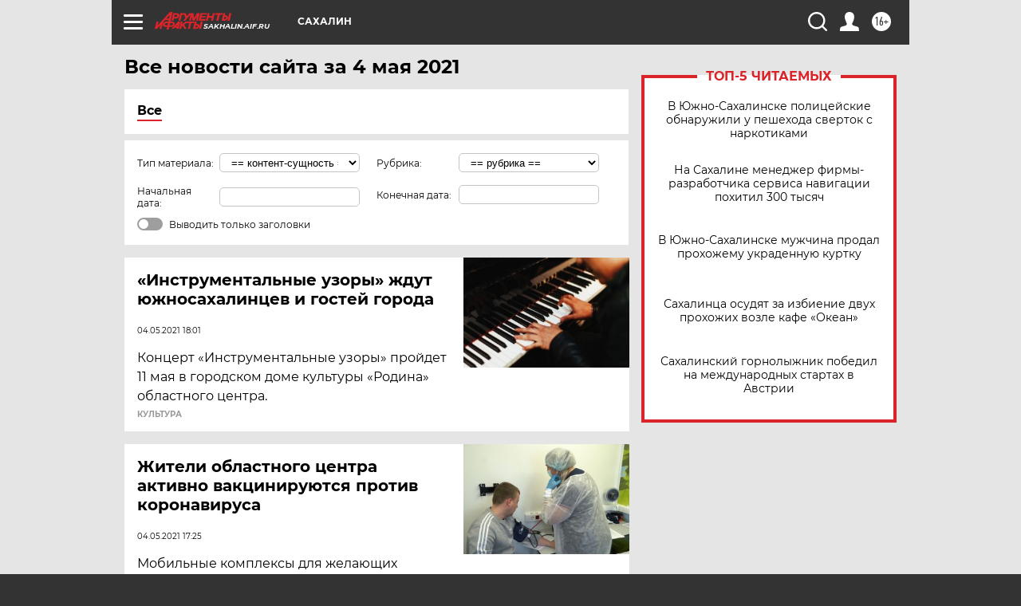

--- FILE ---
content_type: text/html
request_url: https://tns-counter.ru/nc01a**R%3Eundefined*aif_ru/ru/UTF-8/tmsec=aif_ru/491789792***
body_size: -73
content:
B731761269708BADX1768983469:B731761269708BADX1768983469